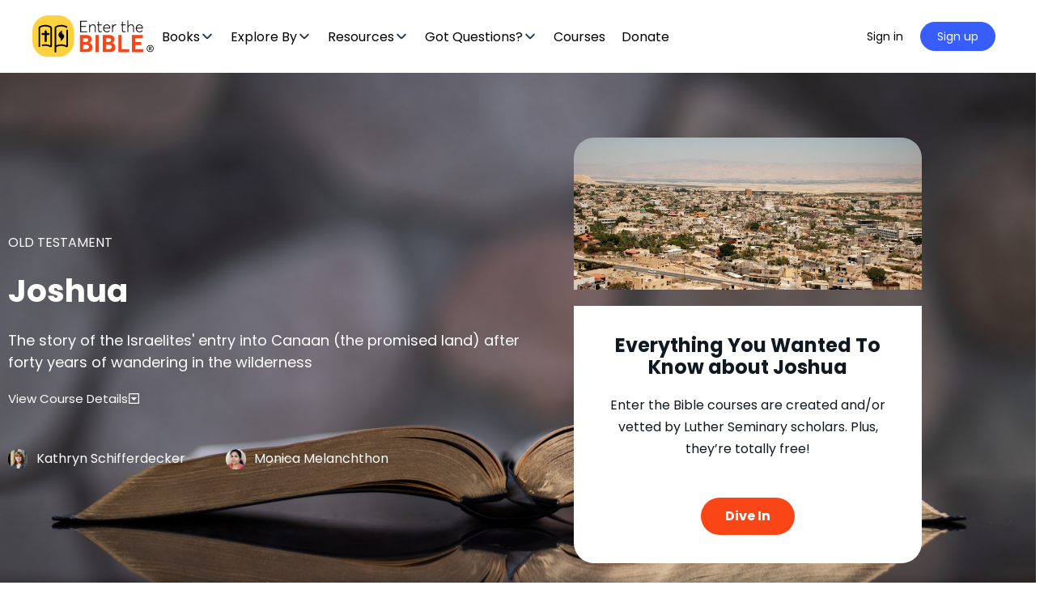

--- FILE ---
content_type: text/css; charset=UTF-8
request_url: https://enterthebible.org/wp-content/cache/background-css/enterthebible.org/wp-content/uploads/elementor/css/post-10117.css?ver=1769106569&wpr_t=1769449007
body_size: 1258
content:
.elementor-10117 .elementor-element.elementor-element-7ec438bb:not(.elementor-motion-effects-element-type-background), .elementor-10117 .elementor-element.elementor-element-7ec438bb > .elementor-motion-effects-container > .elementor-motion-effects-layer{background-image:var(--wpr-bg-bcfc7eaa-5432-4935-8e2a-d8c3808b32ff);background-position:center center;background-size:cover;}.elementor-10117 .elementor-element.elementor-element-7ec438bb > .elementor-background-overlay{background-color:#000000;opacity:0.5;transition:background 0.3s, border-radius 0.3s, opacity 0.3s;}.elementor-10117 .elementor-element.elementor-element-7ec438bb{transition:background 0.3s, border 0.3s, border-radius 0.3s, box-shadow 0.3s;padding:5em 0em 5em 0em;}.elementor-bc-flex-widget .elementor-10117 .elementor-element.elementor-element-5fd64bd1.elementor-column .elementor-widget-wrap{align-items:center;}.elementor-10117 .elementor-element.elementor-element-5fd64bd1.elementor-column.elementor-element[data-element_type="column"] > .elementor-widget-wrap.elementor-element-populated{align-content:center;align-items:center;}.elementor-10117 .elementor-element.elementor-element-64e170c .elementor-icon-list-icon{width:14px;}.elementor-10117 .elementor-element.elementor-element-64e170c .elementor-icon-list-icon i{font-size:14px;}.elementor-10117 .elementor-element.elementor-element-64e170c .elementor-icon-list-icon svg{--e-icon-list-icon-size:14px;}.elementor-10117 .elementor-element.elementor-element-64e170c .elementor-icon-list-text, .elementor-10117 .elementor-element.elementor-element-64e170c .elementor-icon-list-text a{color:#FBFBFB;}.elementor-10117 .elementor-element.elementor-element-64e170c .elementor-icon-list-item{text-transform:uppercase;}.elementor-10117 .elementor-element.elementor-element-54bdfb8c .elementor-heading-title{color:#FFFFFF;}.elementor-10117 .elementor-element.elementor-element-38bf2798 .elementor-widget-container{font-size:18px;color:#FFFFFF;}.elementor-10117 .elementor-element.elementor-element-6aa9d6d .elementor-button{background-color:#02010100;padding:0px 0px 0px 0px;}.elementor-10117 .elementor-element.elementor-element-6aa9d6d .elementor-button-content-wrapper{flex-direction:row-reverse;}.elementor-10117 .elementor-element.elementor-element-6aa9d6d .elementor-button .elementor-button-content-wrapper{gap:11px;}.elementor-10117 .elementor-element.elementor-element-4d4745db{width:auto;max-width:auto;align-self:center;}.elementor-10117 .elementor-element.elementor-element-4d4745db > .elementor-widget-container{margin:25px 50px 0px 0px;}.elementor-10117 .elementor-element.elementor-element-4d4745db .elementor-author-box__avatar img{width:25px;height:25px;}body.rtl .elementor-10117 .elementor-element.elementor-element-4d4745db.elementor-author-box--layout-image-left .elementor-author-box__avatar,
					 body:not(.rtl) .elementor-10117 .elementor-element.elementor-element-4d4745db:not(.elementor-author-box--layout-image-above) .elementor-author-box__avatar{margin-right:10px;margin-left:0;}body:not(.rtl) .elementor-10117 .elementor-element.elementor-element-4d4745db.elementor-author-box--layout-image-right .elementor-author-box__avatar,
					 body.rtl .elementor-10117 .elementor-element.elementor-element-4d4745db:not(.elementor-author-box--layout-image-above) .elementor-author-box__avatar{margin-left:10px;margin-right:0;}.elementor-10117 .elementor-element.elementor-element-4d4745db.elementor-author-box--layout-image-above .elementor-author-box__avatar{margin-bottom:10px;}.elementor-10117 .elementor-element.elementor-element-4d4745db .elementor-author-box__name{color:#FFFFFF;font-size:16px;font-weight:200;margin-bottom:0px;}.elementor-10117 .elementor-element.elementor-element-2b5e1f9{width:auto;max-width:auto;align-self:center;}.elementor-10117 .elementor-element.elementor-element-2b5e1f9 > .elementor-widget-container{margin:25px 50px 0px 0px;}.elementor-10117 .elementor-element.elementor-element-2b5e1f9 .elementor-author-box__avatar img{width:25px;height:25px;}body.rtl .elementor-10117 .elementor-element.elementor-element-2b5e1f9.elementor-author-box--layout-image-left .elementor-author-box__avatar,
					 body:not(.rtl) .elementor-10117 .elementor-element.elementor-element-2b5e1f9:not(.elementor-author-box--layout-image-above) .elementor-author-box__avatar{margin-right:10px;margin-left:0;}body:not(.rtl) .elementor-10117 .elementor-element.elementor-element-2b5e1f9.elementor-author-box--layout-image-right .elementor-author-box__avatar,
					 body.rtl .elementor-10117 .elementor-element.elementor-element-2b5e1f9:not(.elementor-author-box--layout-image-above) .elementor-author-box__avatar{margin-left:10px;margin-right:0;}.elementor-10117 .elementor-element.elementor-element-2b5e1f9.elementor-author-box--layout-image-above .elementor-author-box__avatar{margin-bottom:10px;}.elementor-10117 .elementor-element.elementor-element-2b5e1f9 .elementor-author-box__name{color:#FFFFFF;font-size:16px;font-weight:200;margin-bottom:0px;}.elementor-10117 .elementor-element.elementor-element-d3e1258:not(.elementor-motion-effects-element-type-background) > .elementor-widget-wrap, .elementor-10117 .elementor-element.elementor-element-d3e1258 > .elementor-widget-wrap > .elementor-motion-effects-container > .elementor-motion-effects-layer{background-color:#FFFFFF00;}.elementor-bc-flex-widget .elementor-10117 .elementor-element.elementor-element-d3e1258.elementor-column .elementor-widget-wrap{align-items:flex-start;}.elementor-10117 .elementor-element.elementor-element-d3e1258.elementor-column.elementor-element[data-element_type="column"] > .elementor-widget-wrap.elementor-element-populated{align-content:flex-start;align-items:flex-start;}.elementor-10117 .elementor-element.elementor-element-d3e1258 > .elementor-widget-wrap > .elementor-widget:not(.elementor-widget__width-auto):not(.elementor-widget__width-initial):not(:last-child):not(.elementor-absolute){margin-block-end:: 0px;}.elementor-10117 .elementor-element.elementor-element-d3e1258 > .elementor-element-populated, .elementor-10117 .elementor-element.elementor-element-d3e1258 > .elementor-element-populated > .elementor-background-overlay, .elementor-10117 .elementor-element.elementor-element-d3e1258 > .elementor-background-slideshow{border-radius:0px 0px 0px 0px;}.elementor-10117 .elementor-element.elementor-element-d3e1258 > .elementor-element-populated{transition:background 0.3s, border 0.3s, border-radius 0.3s, box-shadow 0.3s;padding:0px 0px 0px 25px;}.elementor-10117 .elementor-element.elementor-element-d3e1258 > .elementor-element-populated > .elementor-background-overlay{transition:background 0.3s, border-radius 0.3s, opacity 0.3s;}.elementor-10117 .elementor-element.elementor-element-6e38153 > .elementor-widget-container{border-radius:0px 0px 0px 0px;}.elementor-10117 .elementor-element.elementor-element-6e38153 img{border-radius:25px 25px 0px 0px;}.elementor-10117 .elementor-element.elementor-element-3a25538:not(.elementor-motion-effects-element-type-background), .elementor-10117 .elementor-element.elementor-element-3a25538 > .elementor-motion-effects-container > .elementor-motion-effects-layer{background-color:#FFFFFF;}.elementor-10117 .elementor-element.elementor-element-3a25538, .elementor-10117 .elementor-element.elementor-element-3a25538 > .elementor-background-overlay{border-radius:0px 0px 25px 25px;}.elementor-10117 .elementor-element.elementor-element-3a25538{transition:background 0.3s, border 0.3s, border-radius 0.3s, box-shadow 0.3s;padding:25px 25px 25px 25px;}.elementor-10117 .elementor-element.elementor-element-3a25538 > .elementor-background-overlay{transition:background 0.3s, border-radius 0.3s, opacity 0.3s;}.elementor-10117 .elementor-element.elementor-element-af450ad{text-align:center;}.elementor-10117 .elementor-element.elementor-element-af450ad .elementor-heading-title{line-height:1.15em;}.elementor-10117 .elementor-element.elementor-element-23f1417{text-align:center;}.elementor-10117 .elementor-element.elementor-element-6834da3 .elementor-button{font-weight:bold;}.elementor-10117 .elementor-element.elementor-element-0e85e2d:not(.elementor-motion-effects-element-type-background), .elementor-10117 .elementor-element.elementor-element-0e85e2d > .elementor-motion-effects-container > .elementor-motion-effects-layer{background-color:#F3F3F3;}.elementor-10117 .elementor-element.elementor-element-0e85e2d{transition:background 0.3s, border 0.3s, border-radius 0.3s, box-shadow 0.3s;margin-top:0px;margin-bottom:0px;padding:2.5em 0em 5em 0em;}.elementor-10117 .elementor-element.elementor-element-0e85e2d > .elementor-background-overlay{transition:background 0.3s, border-radius 0.3s, opacity 0.3s;}.elementor-10117 .elementor-element.elementor-element-a510048 > .elementor-element-populated{margin:2px 0px 0px 0px;--e-column-margin-right:0px;--e-column-margin-left:0px;}.elementor-10117 .elementor-element.elementor-element-6aa2a61:not(.elementor-motion-effects-element-type-background), .elementor-10117 .elementor-element.elementor-element-6aa2a61 > .elementor-motion-effects-container > .elementor-motion-effects-layer{background-color:#FFFFFF;}.elementor-10117 .elementor-element.elementor-element-6aa2a61, .elementor-10117 .elementor-element.elementor-element-6aa2a61 > .elementor-background-overlay{border-radius:25px 25px 25px 25px;}.elementor-10117 .elementor-element.elementor-element-6aa2a61{box-shadow:1px 1px 10px -2px rgba(0, 0, 0, 0.2);transition:background 0.3s, border 0.3s, border-radius 0.3s, box-shadow 0.3s;padding:25px 25px 25px 25px;}.elementor-10117 .elementor-element.elementor-element-6aa2a61 > .elementor-background-overlay{transition:background 0.3s, border-radius 0.3s, opacity 0.3s;}.elementor-10117 .elementor-element.elementor-element-354f3b1 .elementor-cta .elementor-cta__bg, .elementor-10117 .elementor-element.elementor-element-354f3b1 .elementor-cta .elementor-cta__bg-overlay{transition-duration:1500ms;}.elementor-10117 .elementor-element.elementor-element-354f3b1 .elementor-cta__content{text-align:center;}.elementor-10117 .elementor-element.elementor-element-354f3b1 .elementor-cta__title{color:#000000;}.elementor-10117 .elementor-element.elementor-element-8871d2d .elementor-heading-title{text-transform:uppercase;letter-spacing:0.7px;}.elementor-10117 .elementor-element.elementor-element-5449b1e .learndash-wrapper .ld-course-status.ld-course-status-not-enrolled{background-color:#f0f3f6;}.elementor-10117 .elementor-element.elementor-element-5449b1e .learndash-wrapper .ld-course-status.ld-course-status-not-enrolled .ld-course-status-segment.ld-course-status-seg-status .ld-course-status-content .ld-status.ld-status-waiting{color:rgba(0, 0, 0, 0.65) !important;background-color:#ffd200  !important;}.elementor-10117 .elementor-element.elementor-element-5449b1e .learndash-wrapper .ld-course-status.ld-course-status-not-enrolled .ld-course-status-segment.ld-course-status-seg-action .ld-course-status-action .learndash_join_button input.btn-join{background-color:#f0f3f6 !important;}.elementor-10117 .elementor-element.elementor-element-5449b1e .learndash-wrapper .ld-course-status.ld-course-status-not-enrolled .ld-course-status-segment.ld-course-status-seg-action .ld-course-status-action a.ld-button{background-color:#f0f3f6 !important;}.elementor-10117 .elementor-element.elementor-element-5449b1e .learndash-wrapper .ld-course-status.ld-course-status-not-enrolled .ld-course-status-segment.ld-course-status-seg-action .ld-course-status-action input#btn-join{background-color:#f0f3f6 !important;}.elementor-10117 .elementor-element.elementor-element-5449b1e .learndash-wrapper .ld-progress .ld-progress-bar .ld-progress-bar-percentage{background:#019e7c;height:7px;}.elementor-10117 .elementor-element.elementor-element-5449b1e .learndash-wrapper .ld-progress .ld-progress-bar{background:#ffffff;height:7px;}.elementor-10117 .elementor-element.elementor-element-c0b28eb > .elementor-widget-container{margin:1em 0em 0em 0em;}.elementor-10117 .elementor-element.elementor-element-c0b28eb .learndash-wrapper .ld-section-heading .ld-expand-button{color:#ffffff;}.elementor-10117 .elementor-element.elementor-element-c0b28eb .learndash-wrapper .ld-section-heading .ld-item-list-actions .ld-expand-button{background-color:#00a2e8 !important;}.elementor-10117 .elementor-element.elementor-element-c0b28eb .learndash-wrapper .ld-item-list .ld-item-list-item .ld-item-title{color:#495255;}.elementor-10117 .elementor-element.elementor-element-c0b28eb .learndash-wrapper .ld-table-list-items .ld-table-list-item a{color:#495255;}.elementor-10117 .elementor-element.elementor-element-c0b28eb .learndash-wrapper .ld-item-list .ld-item-list-item{background-color:#ffffff;}.elementor-10117 .elementor-element.elementor-element-c0b28eb .learndash-wrapper .ld-table-list-items{background-color:#ffffff;}.elementor-10117 .elementor-element.elementor-element-c0b28eb .learndash-wrapper .ld-item-details .ld-expand-button{color:#ffffff !important;}.elementor-10117 .elementor-element.elementor-element-c0b28eb .learndash-wrapper .ld-item-details .ld-expand-button .ld-icon-arrow-down{color:#ffffff !important;background-color:#00a2e8 !important;}.elementor-10117 .elementor-element.elementor-element-c0b28eb .learndash-wrapper .ld-item-details .ld-expand-button .ld-text{color:#ffffff !important;}.elementor-10117 .elementor-element.elementor-element-c0b28eb .learndash-wrapper .ld-lesson-list .ld-item-list-items .ld-item-list-item .ld-table-list-header.ld-primary-background{background-color:#00a2e8 !important;}.elementor-10117 .elementor-element.elementor-element-c0b28eb .learndash-wrapper .ld-lesson-list .ld-item-list-items .ld-item-list-item .ld-table-list-header{background-color:#00a2e8 !important;}.elementor-10117 .elementor-element.elementor-element-4d2ecf5 > .elementor-element-populated{padding:0px 0px 0px 25px;}.elementor-10117 .elementor-element.elementor-element-ddb6222:not(.elementor-motion-effects-element-type-background), .elementor-10117 .elementor-element.elementor-element-ddb6222 > .elementor-motion-effects-container > .elementor-motion-effects-layer{background-color:#FFFFFF;}.elementor-10117 .elementor-element.elementor-element-ddb6222, .elementor-10117 .elementor-element.elementor-element-ddb6222 > .elementor-background-overlay{border-radius:25px 25px 25px 25px;}.elementor-10117 .elementor-element.elementor-element-ddb6222{box-shadow:1px 1px 10px -3px rgba(0, 0, 0, 0.2);transition:background 0.3s, border 0.3s, border-radius 0.3s, box-shadow 0.3s;margin-top:1em;margin-bottom:1em;padding:25px 25px 25px 25px;}.elementor-10117 .elementor-element.elementor-element-ddb6222 > .elementor-background-overlay{transition:background 0.3s, border-radius 0.3s, opacity 0.3s;}.elementor-10117 .elementor-element.elementor-element-64fb9f5{text-align:center;}.elementor-10117 .elementor-element.elementor-element-a6c3e62{text-align:center;}.elementor-10117 .elementor-element.elementor-element-7057431 > .elementor-widget-container{margin:0px 0px 40px 0px;}.elementor-10117 .elementor-element.elementor-element-7057431 .elementor-author-box__avatar img{width:100px;height:100px;}.elementor-10117 .elementor-element.elementor-element-7057431 .elementor-author-box__name{font-size:16px;}.elementor-10117 .elementor-element.elementor-element-7057431 .elementor-author-box__bio{font-size:15px;line-height:1.5em;}.elementor-10117 .elementor-element.elementor-element-a13dc17 .elementor-author-box__avatar img{width:100px;height:100px;}.elementor-10117 .elementor-element.elementor-element-a13dc17 .elementor-author-box__name{font-size:16px;}.elementor-10117 .elementor-element.elementor-element-a13dc17 .elementor-author-box__bio{font-size:15px;line-height:1.5em;}@media(min-width:768px){.elementor-10117 .elementor-element.elementor-element-5fd64bd1{width:60%;}.elementor-10117 .elementor-element.elementor-element-d3e1258{width:39.956%;}.elementor-10117 .elementor-element.elementor-element-a510048{width:60.965%;}.elementor-10117 .elementor-element.elementor-element-4d2ecf5{width:38.775%;}}/* Start custom CSS for author-box, class: .elementor-element-7057431 */.elementor-10117 .elementor-element.elementor-element-7057431 .elementor-author-box__bio {
    display: -webkit-box;
  -webkit-line-clamp: 6;
  -webkit-box-orient: vertical;  
  overflow: hidden;
}/* End custom CSS */
/* Start custom CSS for author-box, class: .elementor-element-a13dc17 */.elementor-10117 .elementor-element.elementor-element-a13dc17 .elementor-author-box__bio {
    display: -webkit-box;
  -webkit-line-clamp: 6;
  -webkit-box-orient: vertical;  
  overflow: hidden;
}/* End custom CSS */